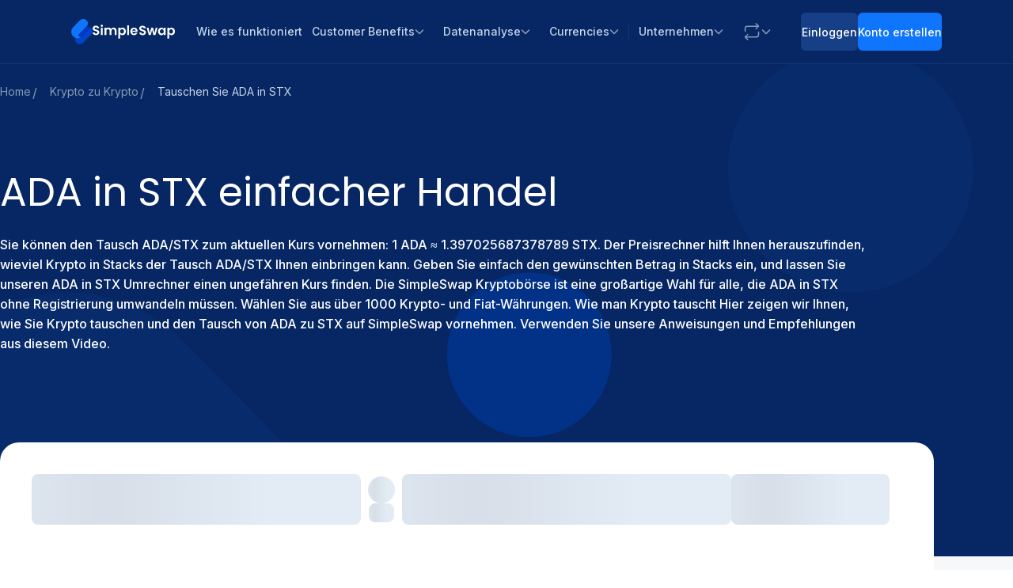

--- FILE ---
content_type: application/javascript
request_url: https://cdn.simpleswap.io/seo-frontend/static/_next/static/chunks/app/global-error-e8d31da66dce7da8.js
body_size: 312
content:
(self.webpackChunk_N_E=self.webpackChunk_N_E||[]).push([[4219],{29158:(e,r,n)=>{Promise.resolve().then(n.bind(n,84472))},84472:(e,r,n)=>{"use strict";n.r(r),n.d(r,{default:()=>t});var s=n(72951),l=n(34412),i=n.n(l);function t(){return(0,s.jsx)("html",{children:(0,s.jsx)("body",{children:(0,s.jsxs)("div",{style:{display:"flex",flexDirection:"column",gap:"16px",alignItems:"center",justifyItems:"center"},children:[(0,s.jsx)("h1",{children:"Internal Server Error"}),(0,s.jsx)("p",{children:"This page has thrown a non-recoverable error."}),(0,s.jsx)(i(),{href:"/",children:"Back to Home"})]})})})}}},e=>{var r=r=>e(e.s=r);e.O(0,[4412,6468,772,7358],()=>r(29158)),_N_E=e.O()}]);

--- FILE ---
content_type: application/javascript
request_url: https://cdn.simpleswap.io/seo-frontend/static/_next/static/chunks/app/%5Blocale%5D/(seo)/crypto-to-crypto/%5Bpair%5D/page-50d095cdf480b8ea.js
body_size: 41607
content:
(self.webpackChunk_N_E=self.webpackChunk_N_E||[]).push([[2341,2839,3224,9278],{5855:(e,s,t)=>{"use strict";t.d(s,{Navigation:()=>a});var r=t(72951),i=t(47678),n=t(22783);let o=(0,i.default)(()=>t.e(1607).then(t.bind(t,73988)).then(e=>e.Navbar),{loadableGenerated:{webpack:()=>[73988]},ssr:!1}),l=["head","Market Data","Convert","How to Swap","Why SimpleSwap?","Reviews"];function a(){let[e,s]=(0,n.useState)(Object.fromEntries(l.map(e=>[e,!1]))),t=l.find(s=>e[s])||"head";return(0,n.useEffect)(()=>{let e=new IntersectionObserver(e=>{s(s=>{let t={...s};return e.forEach(e=>{e.target.id&&(t[e.target.id]=e.isIntersecting)}),t})},{threshold:0});return l.map(e=>document.getElementById(e)).filter(Boolean).forEach(s=>{s&&e.observe(s)}),()=>{e.disconnect()}},[]),(0,r.jsx)(o,{activeLink:t,sections:l.filter(e=>"head"!==e)})}},8291:(e,s,t)=>{"use strict";t.r(s),t.d(s,{TradingViewWidget:()=>_});var r=t(72951),i=t(41427),n=t(22783),o=t(49809),l=t.n(o);function a(e){let{hidden:s}=e,[t,o]=(0,n.useState)(!1);return(0,n.useEffect)(()=>{let e=setTimeout(()=>{o(!0)},2e3);return()=>{clearTimeout(e)}},[s]),(0,r.jsx)("div",{className:(0,i.$)(l().loader_wrapper,{[l().loader_wrapper_hidded]:t,[l().loader_wrapper_hidden]:s}),children:(0,r.jsx)("div",{className:l().loader})})}let _=(0,n.memo)(function(e){let{symbol:s}=e,t=(0,n.useRef)(null),[i,o]=(0,n.useState)(!1);return(0,n.useEffect)(()=>{var e;o(!1),t.current&&(t.current.innerHTML="");let r=document.createElement("script");r.src="https://s3.tradingview.com/external-embedding/embed-widget-advanced-chart.js",r.type="text/javascript",r.async=!0,r.onload=()=>{setTimeout(()=>{o(!0)},1e3)},r.innerHTML='\n        {\n          "autosize": true,\n          "symbol": "'.concat(s,'",\n          "interval": "D",\n          "timezone": "Etc/UTC",\n          "theme": "light",\n          "style": "3",\n          "locale": "en",\n          "enable_publishing": false,\n          "allow_symbol_change": true,\n          "support_host": "https://www.tradingview.com"\n        }'),null==(e=t.current)||e.appendChild(r)},[s]),(0,r.jsxs)("div",{className:l().trading_view,children:[(0,r.jsx)("div",{className:"tradingview-widget-container",ref:t,style:{height:"100%",width:"100%"}}),(0,r.jsx)(a,{hidden:i})]})})},11421:e=>{e.exports={market_data_stats:"styles_market_data_stats__YsbHy",market_data_stats_properties:"styles_market_data_stats_properties__SrTEd",market_data_stats_item:"styles_market_data_stats_item___DLhO",stats_property_capture:"styles_stats_property_capture__ysqH_",stats_property_value:"styles_stats_property_value__H_sUj"}},11865:e=>{e.exports={video:"styles_video__p6gIW",player:"styles_player__LEwj0",player_btn:"styles_player_btn__cT1bx"}},15213:(e,s,t)=>{"use strict";t.r(s),t.d(s,{Navigation:()=>_});var r=t(72951),i=t(47678),n=t(22783);let o=(0,i.default)(()=>t.e(1205).then(t.bind(t,81205)).then(e=>e.Navbar),{loadableGenerated:{webpack:()=>[81205]},ssr:!1}),l=["head","Market Data","Volatility and changes","How to Swap","Why SimpleSwap?","Reviews","Other options","FAQ","Video Guide"],a=["head","Market Data","Volatility and changes","How to Swap","Why SimpleSwap?","Reviews","Other options","Video Guide"];function _(e){var s;let{pairInfo:t}=e,i=(0,n.useMemo)(()=>{var e;return(null==t||null==(e=t.faq)?void 0:e.length)>0?l:a},[null==t||null==(s=t.faq)?void 0:s.length]),[_,d]=(0,n.useState)(Object.fromEntries(i.map(e=>[e,!1]))),m=i.find(e=>_[e])||"head";return(0,n.useEffect)(()=>{let e=new IntersectionObserver(e=>{d(s=>{let t={...s};return e.forEach(e=>{e.target.id&&(t[e.target.id]=e.isIntersecting)}),t})},{threshold:0});return i.map(e=>document.getElementById(e)).filter(Boolean).forEach(s=>{s&&e.observe(s)}),()=>{e.disconnect()}},[i]),(0,r.jsx)(o,{activeLink:m,sections:i.filter(e=>"head"!==e)})}},18209:(e,s,t)=>{"use strict";t.d(s,{ExchangeButton:()=>d});var r=t(72951),i=t(35984),n=t(27756),o=t(30672),l=t(41427),a=t(32619),_=t.n(a);function d(e){let{amountFrom:s,amountTo:t,className:a,tickerFrom:d,tickerTo:m}=e,c=(0,i.c3)("exact-crypto-to-crypto");return(0,r.jsx)(o.z9,{className:(0,l.$)(_().button,a),href:"".concat(s,"-").concat(d.toLowerCase(),"-").concat(m.toLowerCase()),onClick:()=>{(0,n.trackEvent)(n.events.CREATE_EXCHANGE,{source:"Exact-crypto-pairs: Convert",stage:1,isFiat:!1})},children:(0,r.jsxs)("div",{className:_().label,children:[c("convert.exchange.title"),(0,r.jsx)("span",{className:_().exchange,children:c("convert.exchange.description",{amountFrom:s,amountTo:t,tickerFrom:d,tickerTo:m})})]})})}},19388:e=>{e.exports={market_data:"styles_market_data__IDSZa",market_data_title:"styles_market_data_title__V_Edp",timestamp:"styles_timestamp__9qDF_",market_data_head:"styles_market_data_head__iKH_q",stats_to:"styles_stats_to__5gX6N",exchange_form_wrapper:"styles_exchange_form_wrapper__bEaz9"}},20116:e=>{e.exports={section_wrapper:"styles_section_wrapper__iCgO_",subscribe:"styles_subscribe__vnUQA",subscribe_head:"styles_subscribe_head__yJtxl",subscribe_title:"styles_subscribe_title__Y5Qu7",subscribe_description:"styles_subscribe_description__IbpPN",button:"styles_button__HDUJ6"}},20893:e=>{e.exports={name:"styles_name__lIECp",card:"styles_card__OhiBj",currency:"styles_currency__1Kf1z",text:"styles_text__iJlsw",link:"styles_link__2z5SC",sr_only:"styles_sr_only__5xCNs"}},21557:e=>{e.exports={button:"styles_button__lbguX",exchange:"styles_exchange__Kedre",label:"styles_label__9Jfq6"}},22663:e=>{e.exports={market_data_stats:"styles_market_data_stats__49eGU",market_data_stats_properties:"styles_market_data_stats_properties__VBWTL",market_data_stats_item:"styles_market_data_stats_item__PBOuI",stats_property_capture:"styles_stats_property_capture__ZxP_L",stats_property_value:"styles_stats_property_value__oEpA6"}},23279:e=>{e.exports={head_title:"styles_head_title__w_LP2",head_description:"styles_head_description__wwzJY",head_breadcrumbs:"styles_head_breadcrumbs__Q_fBb",head_content_wrapper:"styles_head_content_wrapper__MM2F9",head_info:"styles_head_info__sZ_DG",head_main_info:"styles_head_main_info__OkzRf"}},25719:e=>{e.exports={container:"styles_container__cGAPM"}},28142:(e,s,t)=>{"use strict";t.d(s,{u:()=>r.u});var r=t(79383)},32498:e=>{e.exports={section_wrapper:"styles_section_wrapper__YIvOM",subscribe:"styles_subscribe__liS2J",subscribe_head:"styles_subscribe_head__W8YVi",subscribe_title:"styles_subscribe_title__RsdaB",subscribe_description:"styles_subscribe_description__O0eft",button:"styles_button___uhzO"}},32619:e=>{e.exports={button:"styles_button__znrWz",label:"styles_label__1BOSe",exchange:"styles_exchange__njz1A"}},38223:e=>{e.exports={section_title:"styles_section_title__r8GZr",features:"styles_features___0wNq",features_item_category:"styles_features_item_category__3tMXW",features_item_title:"styles_features_item_title__yUo_m",features_item_description:"styles_features_item_description__MOuL0",features_item_image:"styles_features_item_image__uUAhZ",features_item_info:"styles_features_item_info__A5iib",features_item:"styles_features_item__su64Y",features_inner:"styles_features_inner__Zfvo3"}},39409:e=>{e.exports={faq_item_question_text:"styles_faq_item_question_text__cUvHR",faq_item_answer:"styles_faq_item_answer__Uct1e",faq_item_expanded:"styles_faq_item_expanded__VRx4e",faq_item_question:"styles_faq_item_question__74ON7",faq_item_answer_text:"styles_faq_item_answer_text__TZyQ_",faq_items:"styles_faq_items__LVZTA",faq_item_question_icon:"styles_faq_item_question_icon__SfnFp"}},39469:(e,s,t)=>{Promise.resolve().then(t.bind(t,5855)),Promise.resolve().then(t.t.bind(t,32498,23)),Promise.resolve().then(t.bind(t,18209)),Promise.resolve().then(t.t.bind(t,78912,23)),Promise.resolve().then(t.t.bind(t,61530,23)),Promise.resolve().then(t.t.bind(t,23279,23)),Promise.resolve().then(t.t.bind(t,22663,23)),Promise.resolve().then(t.t.bind(t,98610,23)),Promise.resolve().then(t.t.bind(t,47693,23)),Promise.resolve().then(t.bind(t,15213)),Promise.resolve().then(t.t.bind(t,38223,23)),Promise.resolve().then(t.bind(t,84899)),Promise.resolve().then(t.bind(t,76770)),Promise.resolve().then(t.bind(t,68203)),Promise.resolve().then(t.bind(t,81231)),Promise.resolve().then(t.bind(t,92941)),Promise.resolve().then(t.t.bind(t,63510,23)),Promise.resolve().then(t.bind(t,77129)),Promise.resolve().then(t.t.bind(t,95673,23)),Promise.resolve().then(t.t.bind(t,20116,23)),Promise.resolve().then(t.t.bind(t,51032,23)),Promise.resolve().then(t.t.bind(t,49410,23)),Promise.resolve().then(t.t.bind(t,68885,23)),Promise.resolve().then(t.t.bind(t,39409,23)),Promise.resolve().then(t.t.bind(t,67157,23)),Promise.resolve().then(t.t.bind(t,75989,23)),Promise.resolve().then(t.t.bind(t,11421,23)),Promise.resolve().then(t.t.bind(t,19388,23)),Promise.resolve().then(t.t.bind(t,87871,23)),Promise.resolve().then(t.bind(t,31588)),Promise.resolve().then(t.t.bind(t,98243,23)),Promise.resolve().then(t.t.bind(t,60904,23)),Promise.resolve().then(t.t.bind(t,25719,23)),Promise.resolve().then(t.bind(t,85762)),Promise.resolve().then(t.bind(t,7004)),Promise.resolve().then(t.bind(t,50289)),Promise.resolve().then(t.bind(t,50826)),Promise.resolve().then(t.bind(t,8291)),Promise.resolve().then(t.bind(t,60368)),Promise.resolve().then(t.bind(t,42311)),Promise.resolve().then(t.bind(t,53779)),Promise.resolve().then(t.bind(t,9371)),Promise.resolve().then(t.bind(t,841)),Promise.resolve().then(t.bind(t,23288)),Promise.resolve().then(t.bind(t,45864)),Promise.resolve().then(t.bind(t,17464)),Promise.resolve().then(t.bind(t,71229)),Promise.resolve().then(t.bind(t,85669)),Promise.resolve().then(t.bind(t,57127)),Promise.resolve().then(t.bind(t,7548)),Promise.resolve().then(t.bind(t,5988)),Promise.resolve().then(t.bind(t,27172)),Promise.resolve().then(t.bind(t,16202)),Promise.resolve().then(t.bind(t,64274)),Promise.resolve().then(t.bind(t,88962)),Promise.resolve().then(t.bind(t,59860)),Promise.resolve().then(t.bind(t,54912)),Promise.resolve().then(t.bind(t,73874)),Promise.resolve().then(t.bind(t,92514)),Promise.resolve().then(t.bind(t,82119)),Promise.resolve().then(t.bind(t,14674)),Promise.resolve().then(t.bind(t,27807)),Promise.resolve().then(t.bind(t,39512)),Promise.resolve().then(t.bind(t,48585)),Promise.resolve().then(t.bind(t,89837)),Promise.resolve().then(t.bind(t,67168)),Promise.resolve().then(t.bind(t,69478)),Promise.resolve().then(t.bind(t,80485)),Promise.resolve().then(t.bind(t,47399)),Promise.resolve().then(t.bind(t,48006)),Promise.resolve().then(t.bind(t,54595)),Promise.resolve().then(t.bind(t,68372)),Promise.resolve().then(t.bind(t,35330)),Promise.resolve().then(t.bind(t,63765)),Promise.resolve().then(t.bind(t,77554)),Promise.resolve().then(t.bind(t,59332)),Promise.resolve().then(t.bind(t,79610)),Promise.resolve().then(t.bind(t,27238)),Promise.resolve().then(t.bind(t,89096)),Promise.resolve().then(t.bind(t,75569)),Promise.resolve().then(t.bind(t,6163)),Promise.resolve().then(t.bind(t,34632)),Promise.resolve().then(t.bind(t,75335)),Promise.resolve().then(t.bind(t,52132)),Promise.resolve().then(t.bind(t,86351)),Promise.resolve().then(t.bind(t,46080)),Promise.resolve().then(t.bind(t,50534)),Promise.resolve().then(t.bind(t,39021)),Promise.resolve().then(t.bind(t,94414)),Promise.resolve().then(t.bind(t,50513)),Promise.resolve().then(t.bind(t,66414)),Promise.resolve().then(t.bind(t,69289)),Promise.resolve().then(t.bind(t,91232)),Promise.resolve().then(t.bind(t,87660)),Promise.resolve().then(t.bind(t,79252)),Promise.resolve().then(t.bind(t,20234)),Promise.resolve().then(t.bind(t,34508)),Promise.resolve().then(t.bind(t,99528)),Promise.resolve().then(t.bind(t,1820)),Promise.resolve().then(t.bind(t,73398)),Promise.resolve().then(t.bind(t,46464)),Promise.resolve().then(t.bind(t,82674)),Promise.resolve().then(t.bind(t,80884)),Promise.resolve().then(t.bind(t,14362)),Promise.resolve().then(t.bind(t,24780)),Promise.resolve().then(t.bind(t,89932)),Promise.resolve().then(t.bind(t,43610)),Promise.resolve().then(t.bind(t,58286)),Promise.resolve().then(t.bind(t,88148)),Promise.resolve().then(t.bind(t,54164)),Promise.resolve().then(t.bind(t,45866)),Promise.resolve().then(t.bind(t,65445)),Promise.resolve().then(t.bind(t,41112)),Promise.resolve().then(t.bind(t,22651)),Promise.resolve().then(t.bind(t,10546)),Promise.resolve().then(t.bind(t,22134)),Promise.resolve().then(t.bind(t,63736)),Promise.resolve().then(t.bind(t,62388)),Promise.resolve().then(t.bind(t,39475)),Promise.resolve().then(t.bind(t,88792)),Promise.resolve().then(t.bind(t,54011)),Promise.resolve().then(t.bind(t,38334)),Promise.resolve().then(t.bind(t,19009)),Promise.resolve().then(t.bind(t,56047)),Promise.resolve().then(t.bind(t,91062)),Promise.resolve().then(t.bind(t,70944)),Promise.resolve().then(t.bind(t,80786)),Promise.resolve().then(t.bind(t,76556)),Promise.resolve().then(t.bind(t,85147)),Promise.resolve().then(t.bind(t,17010)),Promise.resolve().then(t.bind(t,25808)),Promise.resolve().then(t.bind(t,3613)),Promise.resolve().then(t.bind(t,25145)),Promise.resolve().then(t.bind(t,19356)),Promise.resolve().then(t.bind(t,55155)),Promise.resolve().then(t.bind(t,50599)),Promise.resolve().then(t.bind(t,24906)),Promise.resolve().then(t.bind(t,57660)),Promise.resolve().then(t.bind(t,86780)),Promise.resolve().then(t.bind(t,1221)),Promise.resolve().then(t.bind(t,32579)),Promise.resolve().then(t.bind(t,34276)),Promise.resolve().then(t.bind(t,44354)),Promise.resolve().then(t.bind(t,3640)),Promise.resolve().then(t.bind(t,89805)),Promise.resolve().then(t.bind(t,95513)),Promise.resolve().then(t.bind(t,70795)),Promise.resolve().then(t.bind(t,61823)),Promise.resolve().then(t.bind(t,90536)),Promise.resolve().then(t.bind(t,40425)),Promise.resolve().then(t.bind(t,17007)),Promise.resolve().then(t.bind(t,84031)),Promise.resolve().then(t.bind(t,16567)),Promise.resolve().then(t.bind(t,87017)),Promise.resolve().then(t.bind(t,28700)),Promise.resolve().then(t.bind(t,96797)),Promise.resolve().then(t.bind(t,16355)),Promise.resolve().then(t.bind(t,99356)),Promise.resolve().then(t.bind(t,86323)),Promise.resolve().then(t.bind(t,6981)),Promise.resolve().then(t.bind(t,40986)),Promise.resolve().then(t.bind(t,6745)),Promise.resolve().then(t.bind(t,8564)),Promise.resolve().then(t.bind(t,6205)),Promise.resolve().then(t.bind(t,53829)),Promise.resolve().then(t.bind(t,79939)),Promise.resolve().then(t.bind(t,67200)),Promise.resolve().then(t.bind(t,77006)),Promise.resolve().then(t.bind(t,73590)),Promise.resolve().then(t.bind(t,97588)),Promise.resolve().then(t.bind(t,66126)),Promise.resolve().then(t.bind(t,44964)),Promise.resolve().then(t.bind(t,91956)),Promise.resolve().then(t.bind(t,67010)),Promise.resolve().then(t.bind(t,50101)),Promise.resolve().then(t.bind(t,90419)),Promise.resolve().then(t.bind(t,1626)),Promise.resolve().then(t.bind(t,292)),Promise.resolve().then(t.bind(t,97598)),Promise.resolve().then(t.bind(t,31328)),Promise.resolve().then(t.bind(t,25940)),Promise.resolve().then(t.bind(t,86199)),Promise.resolve().then(t.bind(t,86563)),Promise.resolve().then(t.bind(t,25934)),Promise.resolve().then(t.bind(t,16977)),Promise.resolve().then(t.bind(t,27839)),Promise.resolve().then(t.bind(t,20015)),Promise.resolve().then(t.bind(t,6792)),Promise.resolve().then(t.bind(t,49467)),Promise.resolve().then(t.bind(t,89376)),Promise.resolve().then(t.bind(t,84508)),Promise.resolve().then(t.bind(t,86869)),Promise.resolve().then(t.bind(t,49507)),Promise.resolve().then(t.bind(t,14492)),Promise.resolve().then(t.bind(t,72476)),Promise.resolve().then(t.bind(t,40047)),Promise.resolve().then(t.bind(t,15602)),Promise.resolve().then(t.bind(t,95273)),Promise.resolve().then(t.bind(t,59983)),Promise.resolve().then(t.bind(t,64781)),Promise.resolve().then(t.bind(t,60317)),Promise.resolve().then(t.bind(t,2981)),Promise.resolve().then(t.bind(t,397)),Promise.resolve().then(t.bind(t,74570)),Promise.resolve().then(t.bind(t,93248)),Promise.resolve().then(t.bind(t,37372)),Promise.resolve().then(t.bind(t,15534)),Promise.resolve().then(t.bind(t,77492)),Promise.resolve().then(t.bind(t,89044)),Promise.resolve().then(t.bind(t,28307)),Promise.resolve().then(t.bind(t,718)),Promise.resolve().then(t.bind(t,6974)),Promise.resolve().then(t.bind(t,25918)),Promise.resolve().then(t.bind(t,39274)),Promise.resolve().then(t.bind(t,74120)),Promise.resolve().then(t.bind(t,33284)),Promise.resolve().then(t.bind(t,64220)),Promise.resolve().then(t.bind(t,91128)),Promise.resolve().then(t.bind(t,58632)),Promise.resolve().then(t.bind(t,64615)),Promise.resolve().then(t.bind(t,18845)),Promise.resolve().then(t.bind(t,68390)),Promise.resolve().then(t.bind(t,56871)),Promise.resolve().then(t.bind(t,1134)),Promise.resolve().then(t.bind(t,6819)),Promise.resolve().then(t.bind(t,68353)),Promise.resolve().then(t.bind(t,52323)),Promise.resolve().then(t.bind(t,64702)),Promise.resolve().then(t.bind(t,71475)),Promise.resolve().then(t.bind(t,48355)),Promise.resolve().then(t.bind(t,62373)),Promise.resolve().then(t.bind(t,42490)),Promise.resolve().then(t.bind(t,55312)),Promise.resolve().then(t.bind(t,898)),Promise.resolve().then(t.bind(t,29496)),Promise.resolve().then(t.bind(t,62096)),Promise.resolve().then(t.bind(t,41889)),Promise.resolve().then(t.bind(t,13880)),Promise.resolve().then(t.bind(t,50800)),Promise.resolve().then(t.bind(t,7302)),Promise.resolve().then(t.bind(t,95967)),Promise.resolve().then(t.bind(t,62845)),Promise.resolve().then(t.bind(t,93820)),Promise.resolve().then(t.bind(t,38422)),Promise.resolve().then(t.bind(t,362)),Promise.resolve().then(t.bind(t,66747)),Promise.resolve().then(t.bind(t,51314)),Promise.resolve().then(t.bind(t,58395)),Promise.resolve().then(t.bind(t,6457)),Promise.resolve().then(t.bind(t,14777)),Promise.resolve().then(t.bind(t,58642)),Promise.resolve().then(t.bind(t,55227)),Promise.resolve().then(t.bind(t,49218)),Promise.resolve().then(t.bind(t,38508)),Promise.resolve().then(t.bind(t,12778)),Promise.resolve().then(t.bind(t,85864)),Promise.resolve().then(t.bind(t,3730)),Promise.resolve().then(t.bind(t,24187)),Promise.resolve().then(t.bind(t,64755)),Promise.resolve().then(t.bind(t,13531)),Promise.resolve().then(t.bind(t,35370)),Promise.resolve().then(t.bind(t,34560)),Promise.resolve().then(t.bind(t,25164)),Promise.resolve().then(t.bind(t,65281)),Promise.resolve().then(t.bind(t,59357)),Promise.resolve().then(t.bind(t,7522)),Promise.resolve().then(t.bind(t,46055)),Promise.resolve().then(t.bind(t,47630)),Promise.resolve().then(t.bind(t,29792)),Promise.resolve().then(t.bind(t,50449)),Promise.resolve().then(t.bind(t,11425)),Promise.resolve().then(t.bind(t,38456)),Promise.resolve().then(t.bind(t,67942)),Promise.resolve().then(t.bind(t,34322)),Promise.resolve().then(t.bind(t,86923)),Promise.resolve().then(t.bind(t,86537)),Promise.resolve().then(t.bind(t,14225)),Promise.resolve().then(t.bind(t,44674)),Promise.resolve().then(t.bind(t,79069)),Promise.resolve().then(t.bind(t,97151)),Promise.resolve().then(t.bind(t,3099)),Promise.resolve().then(t.bind(t,37705)),Promise.resolve().then(t.bind(t,59013)),Promise.resolve().then(t.bind(t,82605)),Promise.resolve().then(t.bind(t,58769)),Promise.resolve().then(t.bind(t,48621)),Promise.resolve().then(t.bind(t,45360)),Promise.resolve().then(t.bind(t,3612)),Promise.resolve().then(t.bind(t,67202)),Promise.resolve().then(t.bind(t,78905)),Promise.resolve().then(t.bind(t,41415)),Promise.resolve().then(t.bind(t,10997)),Promise.resolve().then(t.bind(t,62110)),Promise.resolve().then(t.bind(t,12039)),Promise.resolve().then(t.bind(t,97335)),Promise.resolve().then(t.bind(t,98881)),Promise.resolve().then(t.bind(t,60764)),Promise.resolve().then(t.bind(t,99937)),Promise.resolve().then(t.bind(t,21174)),Promise.resolve().then(t.bind(t,41143)),Promise.resolve().then(t.bind(t,97520)),Promise.resolve().then(t.bind(t,6985)),Promise.resolve().then(t.bind(t,80569)),Promise.resolve().then(t.bind(t,40681)),Promise.resolve().then(t.bind(t,60271)),Promise.resolve().then(t.bind(t,93330)),Promise.resolve().then(t.bind(t,62436)),Promise.resolve().then(t.bind(t,27601)),Promise.resolve().then(t.bind(t,59219)),Promise.resolve().then(t.bind(t,6735)),Promise.resolve().then(t.bind(t,21911)),Promise.resolve().then(t.bind(t,9425)),Promise.resolve().then(t.bind(t,44903)),Promise.resolve().then(t.bind(t,81427)),Promise.resolve().then(t.bind(t,22867)),Promise.resolve().then(t.bind(t,37593)),Promise.resolve().then(t.bind(t,85319)),Promise.resolve().then(t.bind(t,91731)),Promise.resolve().then(t.bind(t,43251)),Promise.resolve().then(t.bind(t,21761)),Promise.resolve().then(t.bind(t,27389)),Promise.resolve().then(t.bind(t,51607)),Promise.resolve().then(t.bind(t,87223)),Promise.resolve().then(t.bind(t,59815)),Promise.resolve().then(t.bind(t,8677)),Promise.resolve().then(t.bind(t,8411)),Promise.resolve().then(t.bind(t,17865)),Promise.resolve().then(t.bind(t,24219)),Promise.resolve().then(t.bind(t,42207)),Promise.resolve().then(t.bind(t,48401)),Promise.resolve().then(t.bind(t,37009)),Promise.resolve().then(t.bind(t,97079)),Promise.resolve().then(t.bind(t,59009)),Promise.resolve().then(t.bind(t,40567)),Promise.resolve().then(t.bind(t,33346)),Promise.resolve().then(t.bind(t,72546)),Promise.resolve().then(t.bind(t,89292)),Promise.resolve().then(t.bind(t,52253)),Promise.resolve().then(t.bind(t,63479)),Promise.resolve().then(t.bind(t,56661)),Promise.resolve().then(t.bind(t,88258)),Promise.resolve().then(t.bind(t,61407)),Promise.resolve().then(t.bind(t,38871)),Promise.resolve().then(t.bind(t,58451)),Promise.resolve().then(t.bind(t,9575)),Promise.resolve().then(t.bind(t,44327)),Promise.resolve().then(t.bind(t,49955)),Promise.resolve().then(t.bind(t,9262)),Promise.resolve().then(t.bind(t,11674)),Promise.resolve().then(t.bind(t,67795)),Promise.resolve().then(t.bind(t,7255)),Promise.resolve().then(t.t.bind(t,61581,23)),Promise.resolve().then(t.t.bind(t,42601,23)),Promise.resolve().then(t.bind(t,57512)),Promise.resolve().then(t.bind(t,21427)),Promise.resolve().then(t.bind(t,89733)),Promise.resolve().then(t.bind(t,32570)),Promise.resolve().then(t.bind(t,49541)),Promise.resolve().then(t.bind(t,59062)),Promise.resolve().then(t.bind(t,53215)),Promise.resolve().then(t.bind(t,54501)),Promise.resolve().then(t.bind(t,91434)),Promise.resolve().then(t.bind(t,85345)),Promise.resolve().then(t.bind(t,53580)),Promise.resolve().then(t.bind(t,77460)),Promise.resolve().then(t.bind(t,98188)),Promise.resolve().then(t.bind(t,28817)),Promise.resolve().then(t.bind(t,93453)),Promise.resolve().then(t.bind(t,14900)),Promise.resolve().then(t.bind(t,32711)),Promise.resolve().then(t.bind(t,95548)),Promise.resolve().then(t.bind(t,84715)),Promise.resolve().then(t.bind(t,73853)),Promise.resolve().then(t.bind(t,33332)),Promise.resolve().then(t.bind(t,29233)),Promise.resolve().then(t.bind(t,23361)),Promise.resolve().then(t.bind(t,35479)),Promise.resolve().then(t.bind(t,92441)),Promise.resolve().then(t.bind(t,56456)),Promise.resolve().then(t.bind(t,15644)),Promise.resolve().then(t.bind(t,69125)),Promise.resolve().then(t.bind(t,69349))},40355:(e,s,t)=>{"use strict";t.d(s,{E:()=>a});var r=t(72951),i=t(84716),n=t(41427),o=t(98243),l=t.n(o);function a(e){let{plainText:s,value:t,withPositiveSign:o}=e;return t?(0,r.jsx)("span",{className:(0,n.$)(l().value,{[l().no_bg]:s,[l().value_negative]:t<0,[l().value_positive]:t>0}),children:(0,r.jsx)("span",{children:"".concat(o&&t>0?"+":"").concat((0,i.LI)(t,2),"%")})}):(0,r.jsx)("span",{className:l().empty,children:"-"})}},47693:e=>{e.exports={container:"styles_container__vby0V",main:"styles_main__n0vb_",sections_wrapper:"styles_sections_wrapper__uccuP",market_data_wrapper:"styles_market_data_wrapper__mc425",white_bg_block:"styles_white_bg_block__vMupu",top_sections:"styles_top_sections__fReMQ",bottom_sections:"styles_bottom_sections__HQCAj"}},48801:e=>{e.exports={carousel:"styles_carousel__IseNK",viewport:"styles_viewport__XmZZ7",container:"styles_container__MsusH",slide:"styles_slide__fVsng",nav_button:"styles_nav_button__DEHbA",next:"styles_next__HSXAo"}},49410:e=>{e.exports={card:"styles_card__8jzvx",title:"styles_title__9D_N0",list:"styles_list__PQZKS",hint:"styles_hint__8Alse",row:"styles_row__ZfFQa",link:"styles_link__KAVKU",row_content:"styles_row_content___Bmt7",tickers:"styles_tickers__9wJ5z"}},49809:e=>{e.exports={loader:"styles_loader__E6n_y",l2:"styles_l2___KjHs",loader_wrapper:"styles_loader_wrapper__WkiN0",loader_wrapper_hidden:"styles_loader_wrapper_hidden__AY50p",loader_wrapper_hidded:"styles_loader_wrapper_hidded__IzSsM",trading_view:"styles_trading_view__GrpQp"}},50196:e=>{e.exports={button:"styles_button__G_Lsv"}},50826:(e,s,t)=>{"use strict";t.r(s),t.d(s,{Video:()=>_});var r=t(72951),i=t(41427),n=t(89107);t(4921);var o=t(20353),l=t(11865),a=t.n(l);function _(e){let{description:s,title:t,videoId:l}=e,_=l||"Q2Kt74h1quA";return(0,r.jsxs)("div",{className:a().video,"data-testid":o.e2.video,itemScope:!0,itemType:"http://schema.org/VideoObject",children:[(0,r.jsx)(n.A,{id:_,noCookie:!0,playerClass:(0,i.$)(a().player_btn,"lty-playbtn"),poster:"maxresdefault",title:t||"Video guide",wrapperClass:(0,i.$)(a().player,"yt-lite")}),(0,r.jsx)("meta",{content:t,itemProp:"name"}),(0,r.jsx)("meta",{content:s,itemProp:"description"}),(0,r.jsx)("meta",{content:"https://img.youtube.com/vi/".concat(_,"/maxresdefault.jpg"),itemProp:"thumbnailUrl"}),(0,r.jsx)("meta",{content:"https://www.youtube.com/watch?v=".concat(_),itemProp:"contentUrl"}),(0,r.jsx)("meta",{content:"https://www.youtube.com/embed/".concat(_),itemProp:"embedUrl"})]})}},51032:e=>{e.exports={wrapper:"styles_wrapper__fWqRu"}},60904:e=>{e.exports={card:"styles_card__Vftjc",title:"styles_title__RP63v",list:"styles_list__lo9RS",row:"styles_row__wQEby",head_label:"styles_head_label__3mgZu",row_label:"styles_row_label__gzjPV",mobile_row_label:"styles_mobile_row_label__Ecg7g",row_value:"styles_row_value__STBHh",head_row:"styles_head_row__Im8D6"}},61530:e=>{e.exports={wrapper:"styles_wrapper__kuUwC"}},63514:e=>{e.exports={options:"styles_options__LJavz",head:"styles_head__GqJKp",title:"styles_title__nkAZi",description:"styles_description__oiI_X",select_wrapper:"styles_select_wrapper__7FKV1",tags_wrapper:"styles_tags_wrapper__mvbB6",tag:"styles_tag__bls8T",tag_active:"styles_tag_active__wgfKz",footer:"styles_footer__WcO1e",text:"styles_text__UHQK2",link:"styles_link__XC_Zo",btn:"styles_btn__YMOXV",btn_icon:"styles_btn_icon__FqtwV"}},64074:(e,s,t)=>{"use strict";t.d(s,{A:()=>r});var r=(0,t(23461).A)("filled","star-filled","IconStarFilled",[["path",{d:"M8.243 7.34l-6.38 .925l-.113 .023a1 1 0 0 0 -.44 1.684l4.622 4.499l-1.09 6.355l-.013 .11a1 1 0 0 0 1.464 .944l5.706 -3l5.693 3l.1 .046a1 1 0 0 0 1.352 -1.1l-1.091 -6.355l4.624 -4.5l.078 -.085a1 1 0 0 0 -.633 -1.62l-6.38 -.926l-2.852 -5.78a1 1 0 0 0 -1.794 0l-2.853 5.78z",key:"svg-0"}]])},67157:e=>{e.exports={faq:"styles_faq__qzzL_",section_label:"styles_section_label__5czRT",section_title:"styles_section_title__yX_NW"}},68203:(e,s,t)=>{"use strict";t.r(s),t.d(s,{OtherOptions:()=>E});var r=t(72951),i=t(71475),n=t(35984),o=t(84716),l=t(62462),a=t(41427),_=t(22783),d=t(7004),m=t(28142),c=t(70395),h=t(19791),b=t(20893),v=t.n(b);function P(e){let{currencyFrom:s,currencyFromName:t,currencyTo:i,currencyToName:n}=e;return(0,r.jsxs)("article",{className:v().card,children:[(0,r.jsxs)("div",{className:v().currency,children:[(0,r.jsx)(h.H,{alt:"".concat(s," logo"),height:32,ticker:s,width:32}),(0,r.jsx)("p",{className:v().text,children:null==s?void 0:s.toUpperCase()}),(0,r.jsx)("p",{className:v().name,children:t})]}),(0,r.jsx)(c.A,{color:"var(--general-text-quaternary)",height:32,width:24}),(0,r.jsxs)("div",{className:v().currency,children:[(0,r.jsx)(h.H,{alt:"".concat(i," logo"),height:32,ticker:i,width:32}),(0,r.jsx)("p",{className:v().text,children:null==i?void 0:i.toUpperCase()}),(0,r.jsx)("p",{className:v().name,children:n})]}),(0,r.jsx)(d.Link,{className:v().link,href:"".concat(m.u.pages.cryptoToCrypto,"/").concat(s,"-").concat(i),children:(0,r.jsx)("span",{className:v().sr_only,children:"".concat(s," to ").concat(i)})},s)]})}var p=t(37412),u=t(74691),y=t(31742),x=t(48801),f=t.n(x);let g=e=>{let[s,t]=(0,_.useState)(!0),[r,i]=(0,_.useState)(!0),n=(0,_.useCallback)(()=>{e&&e.scrollPrev()},[e]),o=(0,_.useCallback)(()=>{e&&e.scrollNext()},[e]),l=(0,_.useCallback)(e=>{t(!e.canScrollPrev()),i(!e.canScrollNext())},[]);return(0,_.useEffect)(()=>{e&&(l(e),e.on("reInit",l).on("select",l))},[e,l]),{nextBtnDisabled:r,onNextButtonClick:o,onPrevButtonClick:n,prevBtnDisabled:s}};function w(e){return(0,r.jsx)("button",{"aria-label":"Next",className:(0,a.$)(f().nav_button,f().next),type:"button",...e,children:(0,r.jsx)(u.A,{})})}function j(e){return(0,r.jsx)("button",{"aria-label":"Previous",className:f().nav_button,type:"button",...e,children:(0,r.jsx)(y.A,{})})}function k(e){let{slides:s}=e,[t,i]=(0,p.A)({align:"start",containScroll:"trimSnaps",skipSnaps:!1}),{nextBtnDisabled:n,onNextButtonClick:o,onPrevButtonClick:l,prevBtnDisabled:a}=g(i);return(0,r.jsxs)("div",{className:f().carousel,children:[(0,r.jsx)(j,{disabled:a,onClick:l}),(0,r.jsx)(w,{disabled:n,onClick:o}),(0,r.jsx)("div",{className:f().viewport,ref:t,children:(0,r.jsx)("div",{className:f().container,children:s.map((e,s)=>(0,r.jsx)("div",{className:f().slide,children:e},s))})})]})}var N=t(63514),C=t.n(N);function E(e){var s,t;let{pairInfo:c}=e,h=(0,n.c3)("crypto-to-crypto"),{otherOptions:b}=c,v=(0,o.$z)(b,e=>{let{type:s}=e;return s}),p=Object.keys(v).map(e=>({label:(0,o.ZH)(e),value:e})),[u,y]=(0,_.useState)(Object.keys(v)[0]);if(0===b.length||!u)return null;let x={name:c.currencyToName,ticker:c.currencyToTicker},f=null==(s=v[u])?void 0:s.map((e,s)=>(0,r.jsx)(P,{currencyFrom:e.ticker,currencyFromName:e.name,currencyTo:x.ticker,currencyToName:x.name},"".concat(e.ticker,"-").concat(s)));return(0,r.jsxs)("section",{className:C().options,id:"Other options",children:[(0,r.jsxs)("div",{className:C().head,children:[(0,r.jsx)("h2",{className:C().title,children:h("otherOptions.title",{from:x.name})}),(0,r.jsx)("p",{className:C().description,children:h("otherOptions.description",{name:x.name,symbol:null==(t=x.ticker)?void 0:t.toUpperCase()})})]}),(0,r.jsx)("div",{className:C().select_wrapper,children:(0,r.jsx)(i.Select,{data:p,label:"Select type",onChange:y,size:"sm",value:u})}),(0,r.jsx)("div",{className:C().tags_wrapper,children:Object.keys(v).map(e=>(0,r.jsx)("button",{className:(0,a.$)(C().tag,{[C().tag_active]:e===u}),onClick:()=>y(e),children:(0,o.ZH)(e)},e))}),(0,r.jsx)(k,{slides:f||[]}),(0,r.jsxs)("div",{className:C().footer,children:[(0,r.jsx)("span",{className:C().text,children:h("otherOptions.footer")}),(0,r.jsx)(d.Link,{className:C().link,href:"".concat(m.u.pages.cryptoToCrypto),children:(0,r.jsxs)("button",{className:C().btn,type:"button",children:[h("otherOptions.viewAll"),(0,r.jsx)(l.A,{className:C().btn_icon,size:24})]})})]})]})}},68885:e=>{e.exports={card:"styles_card__yF0wH",title:"styles_title__wxWJC",coin_info:"styles_coin_info__fha9B",text:"styles_text__dJrim",ticker:"styles_ticker__X6Qdd",network:"styles_network__ZDDdl",row:"styles_row__slgMs",list_wrapper:"styles_list_wrapper__QC_GR",list:"styles_list__ZbaDJ",button:"styles_button__Kc1Xz",pair:"styles_pair__ZSIko",coin_to:"styles_coin_to__1qZR4"}},75989:e=>{e.exports={head_title:"styles_head_title__6A9ph",head_description:"styles_head_description__SKq_0",head_breadcrumbs:"styles_head_breadcrumbs__ITpB1",head_content_wrapper:"styles_head_content_wrapper__C5sc5",head_info:"styles_head_info__x4BYx",head_main_info:"styles_head_main_info__T_uG_"}},76770:(e,s,t)=>{"use strict";t.d(s,{ExchangeButton:()=>d});var r=t(72951),i=t(35984),n=t(79383),o=t(27756),l=t(30672),a=t(50196),_=t.n(a);function d(e){let{networkFrom:s,networkTo:t,symbolFrom:a,symbolTo:d}=e,m=(0,i.c3)("crypto-to-crypto");return(0,r.jsx)(l.z9,{className:_().button,href:{pathname:n.u.pages.exchange,query:{from:"".concat(a,"-").concat(s),to:"".concat(d,"-").concat(t)}},onClick:()=>{(0,o.trackEvent)(o.events.CREATE_EXCHANGE,{source:"Crypto-pairs: Cross chain",stage:1,isFiat:!1})},children:m("callToAction.exchange")})}},77129:(e,s,t)=>{"use strict";t.d(s,{FaqItem:()=>m});var r=t(72951),i=t(83630),n=t(19453),o=t(41427),l=t(55550),a=t(22783),_=t(39409),d=t.n(_);function m(e){let{answer:s,defaultExpanded:t,question:_}=e,[m,c]=(0,a.useState)(t),h=()=>c(e=>!e);return(0,r.jsxs)("div",{className:(0,o.$)({[d().faq_item_expanded]:m}),itemProp:"mainEntity",itemScope:!0,itemType:"https://schema.org/Question",children:[(0,r.jsxs)("div",{className:d().faq_item_question,onClick:h,onKeyDown:h,role:"button",tabIndex:0,children:[(0,r.jsx)("h3",{className:d().faq_item_question_text,itemProp:"name",children:_}),(0,r.jsx)("div",{className:d().faq_item_question_icon,children:m?(0,r.jsx)(i.A,{size:16}):(0,r.jsx)(n.A,{size:16})})]}),(0,r.jsx)("div",{className:d().faq_item_answer,itemProp:"acceptedAnswer",itemScope:!0,itemType:"https://schema.org/Answer",children:(0,r.jsx)("div",{className:d().faq_item_answer_text,itemProp:"text",children:(0,l.Ay)(s)})})]})}},78912:e=>{e.exports={card:"styles_card__OJq5P",title:"styles_title__DUFCF",list:"styles_list__TYTjD",hint:"styles_hint__Ec3Fg",row:"styles_row__4B1v7",link:"styles_link___mIJw",row_content:"styles_row_content__qywaC",tickers:"styles_tickers__qUiqX"}},81231:(e,s,t)=>{"use strict";t.r(s),t.d(s,{RelatedPairs:()=>O});var r=t(72951),i=t(68808),n=t(35984),o=t(58451),l=t(8096),a=t(41427),_=t(22783),d=t(3592),m=t(63747),c=t(97425),h=t(84716),b=t(27756),v=t(19791),P=t(7004),p=t(40355),u=t(28142),y=t(86365),x=t.n(y);function f(e){var s,t,i,n,o;let{data:l,t:_}=e;return(0,r.jsxs)("article",{className:x().card,children:[(0,r.jsx)(j,{name:l.currencyToName,ticker:l.currencyToTicker}),(0,r.jsxs)("div",{className:(0,a.$)(x().property),children:[(0,r.jsx)("span",{className:x().property_name,children:_("relatedPairs.headings.pair")}),(0,r.jsxs)("span",{children:[null==(s=l.currencyFromTicker)?void 0:s.toUpperCase(),"/",null==(t=l.currencyToTicker)?void 0:t.toUpperCase()]})]}),(0,r.jsxs)("div",{className:(0,a.$)(x().property),children:[(0,r.jsx)("span",{className:x().property_name,children:_("relatedPairs.headings.price")}),(0,r.jsxs)("span",{children:[l.price?(0,h.LI)(l.price,8):"-"," ",null==(i=l.currencyTo)?void 0:i.toUpperCase()]})]}),(0,r.jsxs)("p",{className:x().property,children:[(0,r.jsx)("span",{className:x().property_name,children:_("relatedPairs.headings.change")}),(0,r.jsx)(p.E,{value:l.percentChange24H})]}),(0,r.jsxs)("p",{className:(0,a.$)(x().property,x().hideable),children:[(0,r.jsx)("span",{className:x().property_name,children:_("relatedPairs.headings.status")}),(0,r.jsx)("span",{className:(0,a.$)({[x().status_active]:l.isActive,[x().status_disabled]:!l.isActive}),children:_(l.isActive?"relatedPairs.active":"relatedPairs.disabled")})]}),(0,r.jsx)(P.Link,{className:x().link,href:"".concat(u.u.pages.cryptoToCrypto,"/").concat(l.currencyFromTicker,"-").concat(l.currencyToTicker),onClick:()=>{(0,b.trackEvent)(b.events.CREATE_EXCHANGE,{source:"Crypto-pairs: Top",stage:1,isFiat:!1})},rel:"bookmark",children:(0,r.jsxs)("div",{className:x().button,children:[_("callToAction.exchange"),(0,r.jsx)("div",{className:x().button_capture,children:"".concat(null==(n=l.currencyFromTicker)?void 0:n.toUpperCase(),"-").concat(null==(o=l.currencyToTicker)?void 0:o.toUpperCase())})]})})]})}function g(){return(0,r.jsxs)("div",{className:x().card,children:[(0,r.jsx)(k,{}),(0,r.jsx)(k,{}),(0,r.jsx)(k,{}),(0,r.jsx)(k,{}),(0,r.jsx)(k,{}),(0,r.jsx)(w,{})]})}function w(){return(0,r.jsx)("div",{className:(0,a.$)(x().skeleton,x().lg_hidden),style:{height:"48px"}})}function j(e){let{name:s,ticker:t}=e;return(0,r.jsxs)("div",{className:x().coin_info,children:[(0,r.jsxs)("div",{className:x().main_info,children:[(0,r.jsx)(v.H,{ticker:t}),(0,r.jsx)("h2",{className:x().ticker,children:null==t?void 0:t.toUpperCase()})]}),(0,r.jsx)("span",{className:x().name,children:s})]})}function k(){return(0,r.jsx)("div",{className:x().skeleton,style:{height:"26px"}})}var N=t(47149),C=t(84946),E=t.n(C);function q(e){let{onChange:s,t}=e,[i,n]=(0,_.useState)(""),o=e=>{n(e),s(e)};return(0,r.jsxs)("div",{className:E().filters,children:[(0,r.jsx)(N.b,{onChange:o,placeholder:t("relatedPairs.filter.search"),value:i}),i&&(0,r.jsx)("button",{className:E().button,onClick:()=>o(""),type:"button",children:t("relatedPairs.filter.clear")})]})}var T=t(82948),S=t.n(T);let A=[{alignStart:!0,text:"relatedPairs.headings.exchange"},{alignStart:!1,text:"relatedPairs.headings.pair"},{alignStart:!1,text:"relatedPairs.headings.price"},{alignStart:!1,text:"relatedPairs.headings.change"},{alignStart:!1,text:"relatedPairs.headings.status"}];function O(e){let{pairInfo:s}=e,t=(0,n.c3)("crypto-to-crypto"),[h,b]=(0,_.useState)(()=>1),[v,P]=(0,_.useState)(""),{data:p={pairs:[],totalPages:0},isPlaceholderData:u}=(0,o.useQuery)({placeholderData:l.rX,queryFn:()=>i.Kp.getRelatedPairs(s.currencyFrom,v,h),queryKey:["related-pairs",h,v]}),{pairs:y,totalPages:x}=p,w=(0,d.YQ)(e=>{P(e),b(1)},300);return(0,r.jsxs)("div",{className:S().table,children:[(0,r.jsxs)(c.X,{children:[(0,r.jsx)("div",{className:S().title_wrapper,children:(0,r.jsx)("h2",{className:S().title,children:t("relatedPairs.title",{name:s.currencyFromName})})}),(0,r.jsxs)(c.X.Head,{children:[(0,r.jsx)(q,{onChange:w,t:t}),(0,r.jsx)("div",{className:S().table_head_row,children:A.map(e=>{var i;return(0,r.jsx)("div",{className:(0,a.$)(S().table_head_row_item,{[S().align_start]:e.alignStart}),children:t(e.text,{symbol:null==(i=s.currencyFromTicker)?void 0:i.toUpperCase()})},e.text)})})]}),(0,r.jsxs)(c.X.Body,{className:S().items,children:[u&&Array.from({length:10},(e,s)=>(0,r.jsx)(g,{},s)),!u&&y.map(e=>(0,r.jsx)(f,{data:e,t:t},"".concat(e.currencyFrom,"-").concat(e.currencyTo))),!u&&0===y.length&&(0,r.jsx)("div",{className:S().table_empty,children:t("relatedPairs.noResults")})]})]}),x>1&&(0,r.jsx)(m.J,{currentPage:h,onPageChange:e=>{b(e)},totalPages:x})]})}},82444:(e,s,t)=>{"use strict";t.d(s,{T:()=>i});var r=t(22783);function i(){let e=arguments.length>0&&void 0!==arguments[0]&&arguments[0],[s,t]=(0,r.useState)(e);return(0,r.useEffect)(()=>{if(s)return;let e=()=>{t(!0),window.removeEventListener("scroll",e)};return window.addEventListener("scroll",e,{passive:!0}),()=>window.removeEventListener("scroll",e)},[s]),s}},82948:e=>{e.exports={table:"styles_table__uwDB3",title:"styles_title__KxuUk",title_wrapper:"styles_title_wrapper__j0i3Y",items:"styles_items__fsdXk",table_filters:"styles_table_filters__KkKWx",table_head_row:"styles_table_head_row__Cz3uK",table_head_row_item:"styles_table_head_row_item__AgGVm",table_empty:"styles_table_empty__WBoB4",align_start:"styles_align_start__Yqf62"}},84899:(e,s,t)=>{"use strict";t.d(s,{ExchangeButton:()=>m});var r=t(72951),i=t(35984),n=t(27756),o=t(30672),l=t(41427),a=t(28142),_=t(21557),d=t.n(_);function m(e){let{amountFrom:s,amountTo:t,className:_,networkFrom:m,networkTo:c,tickerFrom:h,tickerTo:b,isExactConvert:v}=e,P=(0,i.c3)("crypto-to-crypto"),p=v?"".concat(a.u.pages.cryptoToCrypto,"/").concat(s,"-").concat(h.toLowerCase(),"-").concat(b.toLowerCase()):"".concat(a.u.pages.exchange,"?from=").concat(h.toLowerCase(),"-").concat(m,"&to=").concat(b.toLowerCase(),"-").concat(c,"&amount=").concat(s);return(0,r.jsx)(o.z9,{className:(0,l.$)(d().button,_),href:p,onClick:()=>{(0,n.trackEvent)(n.events.CREATE_EXCHANGE,{source:"Crypto-pairs: Convert",stage:1,isFiat:!1})},children:(0,r.jsxs)("div",{className:d().label,children:[P("convert.exchange.title"),(0,r.jsx)("span",{className:d().exchange,children:"".concat(P("convert.exchange.description",{amountFrom:s,amountTo:t,tickerFrom:h,tickerTo:b}))})]})})}},84946:e=>{e.exports={filters:"styles_filters__YP88T",button:"styles_button__ALkG5"}},86365:e=>{e.exports={card:"styles_card__chQl8",hideable:"styles_hideable__oNszR",link:"styles_link__Rcdca",ticker:"styles_ticker__A22FL",name:"styles_name__kb1Go",coin_info:"styles_coin_info__tlwLu",main_info:"styles_main_info__flJYv",button:"styles_button__9hWfh",button_capture:"styles_button_capture__NjVle",property:"styles_property__v_tOz",property_name:"styles_property_name__OLs7U",lg_jc_start:"styles_lg_jc_start__t2UCF",skeleton:"styles_skeleton__ry1cr",gradient:"styles_gradient__qqTHr",status_active:"styles_status_active__chXle",status_disabled:"styles_status_disabled__dbHcu",lg_hidden:"styles_lg_hidden__AlQrY"}},87871:e=>{e.exports={video_guide:"styles_video_guide__BAAcN",video_guide_label:"styles_video_guide_label__9qITD",video_guide_title:"styles_video_guide_title__UhJsR",video_guide_description:"styles_video_guide_description__zdI6M",video_guide_content:"styles_video_guide_content___YhkO",video:"styles_video__WFBvJ"}},92941:(e,s,t)=>{"use strict";t.r(s),t.d(s,{RelatedSearch:()=>l});var r=t(72951),i=t(47678),n=t(82444);let o=(0,i.default)(()=>t.e(417).then(t.bind(t,90417)).then(e=>e.RelatedSearchList),{loadableGenerated:{webpack:()=>[90417]},ssr:!1});function l(e){let{from:s,to:t}=e;return(0,n.T)()?(0,r.jsx)(o,{from:s,to:t}):null}},95228:e=>{e.exports={table:"styles_table__arxUd",head:"styles_head__P_Pus",body:"styles_body__g_M7_"}},97425:(e,s,t)=>{"use strict";t.d(s,{X:()=>l});var r=t(72951),i=t(41427),n=t(95228),o=t.n(n);function l(e){let{children:s,className:t,...n}=e;return(0,r.jsx)("div",{className:(0,i.$)(o().table,t),...n,children:s})}l.Head=function(e){let{children:s,className:t}=e;return(0,r.jsx)("div",{className:(0,i.$)(o().head,t),children:s})},l.Body=function(e){let{children:s,className:t}=e;return(0,r.jsx)("div",{className:(0,i.$)(o().body,t),children:s})}},98243:e=>{e.exports={value:"styles_value__ARpYg",value_positive:"styles_value_positive__G7dH6",value_negative:"styles_value_negative__LoONn",no_bg:"styles_no_bg__fO5xC",empty:"styles_empty__51QYF"}},98610:e=>{e.exports={market_data:"styles_market_data__eioQA",market_data_title:"styles_market_data_title__3GUFc",timestamp:"styles_timestamp__Sq480",market_data_head:"styles_market_data_head__4mZEt",stats_to:"styles_stats_to__Guky0",exchange_form_wrapper:"styles_exchange_form_wrapper__qH_Ll"}}},e=>{var s=s=>e(e.s=s);e.O(0,[3051,3622,680,4412,126,9827,2464,6151,9220,3968,3904,6468,772,7358],()=>s(39469)),_N_E=e.O()}]);

--- FILE ---
content_type: image/svg+xml
request_url: https://static.simpleswap.io/images/currencies-logo/ada.svg
body_size: 2568
content:
<svg width="24" height="24" viewBox="0 0 24 24" fill="none" xmlns="http://www.w3.org/2000/svg">
<path d="M11.7055 1.06562C12.2286 0.792877 12.8671 1.42562 12.5887 1.94824C12.4273 2.3742 11.8153 2.48748 11.5028 2.1628C11.172 1.85109 11.28 1.23515 11.7055 1.06562ZM6.07927 1.67195C6.39702 1.54111 6.79927 1.83227 6.7668 2.17864C6.80051 2.55458 6.34087 2.83145 6.01695 2.6527C5.58782 2.48652 5.63687 1.78984 6.07927 1.67205V1.67195ZM17.6024 2.66326C17.1058 2.60326 17.0273 1.82258 17.5053 1.66485C17.8762 1.48399 18.2163 1.82315 18.2706 2.17461C18.1928 2.47471 17.9415 2.74956 17.6024 2.66278V2.66326ZM7.35924 4.06622C7.89047 3.73022 8.64851 4.23055 8.5668 4.84764C8.53924 5.47069 7.71164 5.83164 7.2448 5.4104C6.7936 5.0796 6.86175 4.32051 7.35924 4.0664V4.06622ZM15.4689 4.42295C15.7061 3.81276 16.6665 3.79356 16.9363 4.38876C17.2029 4.85149 16.8749 5.42451 16.3999 5.58175C15.7707 5.69927 15.1729 5.01902 15.4692 4.42342L15.4689 4.42295ZM11.028 5.54691C11.0228 5.02189 11.5009 4.63069 12 4.59498C12.3309 4.66131 12.6916 4.80233 12.8336 5.13633C13.0982 5.59713 12.8633 6.23131 12.3852 6.4428C12.1666 6.56527 11.9081 6.5196 11.67 6.50509C11.3061 6.32644 10.9995 5.97604 11.028 5.54702L11.028 5.54691ZM2.66099 6.31185C3.14627 6.01349 3.80098 6.558 3.61724 7.08513C3.51606 7.54113 2.9031 7.72662 2.5527 7.43553C2.1783 7.1628 2.23792 6.50691 2.66099 6.31185ZM20.6279 6.31087C21.0397 5.9912 21.7191 6.35793 21.67 6.87727C21.6977 7.35135 21.1103 7.70876 20.7015 7.46473C20.2513 7.26244 20.2055 6.56989 20.6279 6.3104V6.31087ZM13.3809 7.25418C14.0603 7.01015 14.8674 7.30218 15.2547 7.90796C15.7655 8.64851 15.4937 9.77622 14.7009 10.2011C13.8795 10.7037 12.6801 10.2779 12.3768 9.36044C12.0323 8.53924 12.5341 7.51156 13.3809 7.25418ZM9.39451 7.33549C10.1475 6.98029 11.1609 7.27789 11.5247 8.04851C11.9527 8.79825 11.6217 9.84225 10.8565 10.2293C10.0903 10.6645 9.00938 10.3349 8.63891 9.5296C8.22273 8.7512 8.59196 7.69396 9.39451 7.33549ZM5.40295 8.70015C5.46055 8.21495 5.91789 7.89931 6.37964 7.86658C6.8772 7.92658 7.27465 8.31298 7.32869 8.81698C7.29604 9.31542 6.9108 9.80269 6.38262 9.79964C5.80142 9.84964 5.29196 9.27164 5.40295 8.70051V8.70015ZM17.1927 7.97247C17.7893 7.62513 18.6178 8.13076 18.5913 8.81622C18.6322 9.54244 17.7153 10.0546 17.1212 9.62829C16.504 9.27356 16.5521 8.27465 17.1927 7.97255V7.97247ZM7.77222 10.5317C8.47004 10.3397 9.26789 10.6686 9.61015 11.31C9.98455 11.9556 9.83178 12.8524 9.24956 13.326C8.50276 14.0206 7.12556 13.7417 6.72811 12.7938C6.27145 11.9249 6.82615 10.7604 7.77222 10.5316V10.5317ZM15.3333 10.5281C16.0116 10.3341 16.8085 10.5953 17.1732 11.2135C17.6554 11.9204 17.4252 12.9745 16.7074 13.4302C15.9555 13.9592 14.7908 13.6814 14.377 12.8542C13.8754 11.9984 14.3802 10.7891 15.3333 10.5281ZM3.28403 11.3345C3.8868 11.1065 4.55498 11.7717 4.31076 12.3693C4.16167 12.9136 3.39443 13.1152 2.99804 12.7135C2.53427 12.3367 2.70601 11.498 3.28412 11.3345H3.28403ZM19.6224 12.2017C19.605 11.7025 19.9704 11.26 20.4825 11.2321C20.8953 11.2975 21.2967 11.6305 21.264 12.0799C21.3019 12.6735 20.5867 13.0769 20.0809 12.798C19.8439 12.6775 19.7224 12.4345 19.6224 12.2015V12.2017ZM0.320414 11.6272C0.683004 11.4689 1.13161 11.7832 1.04886 12.1859C1.02966 12.6419 0.356222 12.8172 0.108926 12.4362C-0.109666 12.1721 0.021086 11.7641 0.320414 11.6272ZM23.1856 11.6176C23.4409 11.4358 23.8507 11.5664 23.9517 11.8648C24.1234 12.1906 23.8087 12.637 23.442 12.5819C22.9271 12.6289 22.7604 11.8443 23.1856 11.6176ZM9.74204 13.8064C10.6963 13.5583 11.722 14.3536 11.7281 15.3365C11.7904 16.3294 10.7801 17.2099 9.80327 16.9805C9.04825 16.859 8.45582 16.1317 8.48033 15.3687C8.47829 14.6391 9.02895 13.9608 9.74215 13.8064H9.74204ZM13.5212 13.8044C14.4897 13.5337 15.546 14.3436 15.5307 15.3489C15.5818 16.3235 14.603 17.1743 13.6467 16.9809C12.7467 16.8646 12.0826 15.8758 12.3339 15.0024C12.4607 14.4204 12.9469 13.9471 13.5212 13.8044ZM6.23476 14.4092C6.90495 14.2948 7.53327 15.0428 7.26149 15.6789C7.06327 16.357 6.07636 16.541 5.64007 15.9871C5.12829 15.4551 5.51036 14.4826 6.23476 14.4092ZM17.3173 14.44C17.9149 14.1897 18.6484 14.7066 18.6024 15.3553C18.6264 16.0693 17.7208 16.5616 17.1364 16.1449C16.474 15.7705 16.595 14.6696 17.3173 14.44ZM20.415 17.5471C20.1811 17.1108 20.6061 16.5327 21.0904 16.6135C21.3314 16.6094 21.5001 16.7993 21.6544 16.9591C21.6861 17.2176 21.7392 17.5255 21.5247 17.7251C21.2333 18.0939 20.5733 17.9887 20.415 17.5475V17.5471ZM2.65916 16.735C3.1118 16.4336 3.76316 16.883 3.66142 17.4123C3.60726 17.8803 3.0182 18.1477 2.6294 17.8827C2.21267 17.6416 2.22803 16.9552 2.65916 16.7355V16.735ZM11.6016 17.7152C12.1941 17.4536 12.949 17.9696 12.8928 18.6223C12.9368 19.3434 12.003 19.8429 11.424 19.4095C10.7808 19.0376 10.8878 17.9435 11.6019 17.7149L11.6016 17.7152ZM7.45916 18.6809C7.96382 18.4154 8.6412 18.874 8.59524 19.4393C8.61058 19.9031 8.15793 20.2984 7.70022 20.2299C7.32113 20.2217 7.07393 19.8819 6.95236 19.5587C6.95862 19.2065 7.10356 18.8143 7.45916 18.6814V18.6809ZM15.8489 18.6896C16.3679 18.3688 17.1055 18.8295 17.0565 19.4336C17.0698 20.0649 16.2361 20.4693 15.7529 20.0546C15.285 19.7295 15.3421 18.9481 15.8489 18.6896ZM17.3081 22.2964C17.0777 21.9471 17.349 21.5262 17.7239 21.4466C18.0253 21.5079 18.344 21.7346 18.2807 22.084C18.2367 22.5569 17.545 22.7021 17.3081 22.2964ZM5.72673 21.993C5.81873 21.7161 6.04142 21.441 6.36735 21.513C6.84247 21.5467 6.98349 22.2628 6.5676 22.4835C6.19367 22.7356 5.75985 22.3904 5.72673 21.993ZM11.3139 22.3107C11.4049 21.9012 11.9351 21.702 12.2845 21.9195C12.5149 22.0187 12.5828 22.277 12.6421 22.4965C12.6104 22.6109 12.5821 22.7254 12.5543 22.8397C12.4112 23.0093 12.2279 23.1789 11.9893 23.1728C11.5468 23.2246 11.1477 22.7245 11.3139 22.3107Z" fill="#3CC8C8"/>
</svg>


--- FILE ---
content_type: application/javascript
request_url: https://cdn.simpleswap.io/seo-frontend/static/_next/static/chunks/webpack-5e20bb086e6c035b.js
body_size: 12125
content:
(()=>{"use strict";var e={},a={};function f(d){var c=a[d];if(void 0!==c)return c.exports;var b=a[d]={exports:{}},t=!0;try{e[d].call(b.exports,b,b.exports,f),t=!1}finally{t&&delete a[d]}return b.exports}f.m=e,f.amdO={},(()=>{var e=[];f.O=(a,d,c,b)=>{if(d){b=b||0;for(var t=e.length;t>0&&e[t-1][2]>b;t--)e[t]=e[t-1];e[t]=[d,c,b];return}for(var r=1/0,t=0;t<e.length;t++){for(var[d,c,b]=e[t],n=!0,o=0;o<d.length;o++)(!1&b||r>=b)&&Object.keys(f.O).every(e=>f.O[e](d[o]))?d.splice(o--,1):(n=!1,b<r&&(r=b));if(n){e.splice(t--,1);var i=c();void 0!==i&&(a=i)}}return a}})(),f.n=e=>{var a=e&&e.__esModule?()=>e.default:()=>e;return f.d(a,{a:a}),a},(()=>{var e,a=Object.getPrototypeOf?e=>Object.getPrototypeOf(e):e=>e.__proto__;f.t=function(d,c){if(1&c&&(d=this(d)),8&c||"object"==typeof d&&d&&(4&c&&d.__esModule||16&c&&"function"==typeof d.then))return d;var b=Object.create(null);f.r(b);var t={};e=e||[null,a({}),a([]),a(a)];for(var r=2&c&&d;"object"==typeof r&&!~e.indexOf(r);r=a(r))Object.getOwnPropertyNames(r).forEach(e=>t[e]=()=>d[e]);return t.default=()=>d,f.d(b,t),b}})(),f.d=(e,a)=>{for(var d in a)f.o(a,d)&&!f.o(e,d)&&Object.defineProperty(e,d,{enumerable:!0,get:a[d]})},f.f={},f.e=e=>Promise.all(Object.keys(f.f).reduce((a,d)=>(f.f[d](e,a),a),[])),f.u=e=>"static/chunks/"+(6531===e?"2d1400c4":e)+"."+({87:"7c22ec61a1e02740",97:"d343a57060221517",100:"47b031c89da26b08",101:"ec58412be172e4ab",130:"3b65b2daf426d5ae",133:"e4bf90e7dd3f5fa9",150:"8d52b285f9524f86",175:"0d9f6b231d76b68f",177:"9fc26dc8661ea2a9",189:"054e3d47d338dc4e",224:"b8f03737a3f80e57",255:"a9b7228e7bd35d4f",285:"9dc07df2ff9ea57f",310:"cf68ece21868ed10",356:"97f6df0cc2ae84ea",371:"63a5670f9c387b60",394:"d604a648561b0f97",417:"211e73e500512feb",478:"0c686150f423f9aa",481:"12527b268fd84bf9",487:"a3a5a47e8bc19bcd",488:"3403e3bab6ffcb6b",490:"7ccad798bf056854",549:"cbd529596a54c004",569:"064928ee26bf9b77",592:"8afd9e351b8d0356",599:"8836a98220c6deed",623:"c686d0b0e9aa6a91",629:"d3a765a5b64bc3b0",688:"99f78f9f82a27c66",712:"befba534ee6698f7",730:"497aa227a8281a47",800:"9032c7c1f3dcc7cb",814:"5f476fde49143042",838:"d87cee9ea0a4f8ec",856:"db29f40af780cd60",878:"f09427305ac82d82",890:"6bc1d2eb7fd68037",962:"0bc2d87fc75aae50",1050:"ad97cf47683ec42f",1065:"d583da0f0ab0bcd8",1108:"7a8f2d4781f3ce42",1115:"4b0663fcde459f5e",1120:"2f4a74f079d28e79",1128:"c1dee86f69f9f990",1164:"15ef62a356ef07af",1205:"fd40c205143e1cd9",1253:"80162379a3233e02",1276:"7ef7c88c594b64e2",1312:"1f27a282973a0188",1325:"049172e5faba5f2b",1344:"7500a4b000c21582",1346:"c1f8a6d436531ab2",1383:"120b4e35ffab1520",1427:"505bd40090da50d6",1492:"9ae39ad94cabc2cf",1548:"99c1a3c4cf9777e9",1596:"a2fe96771eaa9d6b",1607:"097a0062733e5337",1662:"81e1078cc7795b49",1665:"75ee871a0c68c17d",1801:"16b56406be1b7148",1859:"7a30cbc658c2a9bf",1868:"d46efded21000e91",1870:"c65fb69eb049371a",1882:"3f90114ae7e75a4e",1886:"50d5c759fe284efe",1890:"02bb31bddafcae5d",1891:"5e57c36c0ee7b7d8",1894:"d2b81ed748585450",2016:"3b05435583fadf93",2158:"aee736598ecedb75",2169:"0f727047e09c6c2c",2188:"c5ba653d66a75b7c",2239:"935550b320b9cd9d",2311:"93c0ce40a0100ea1",2399:"0a533f31da42fd2a",2410:"03176bb161513960",2430:"00de913afa271c81",2478:"d0b0487876672c95",2535:"888e112b508f31c5",2598:"9db09f1fad65c26e",2604:"c82487bfc73e2f7a",2606:"191688fdb2b05d09",2629:"d65ee989abb5f572",2666:"bfe26ce33b955cbc",2686:"bf45081da946c531",2750:"465319e8aaad887c",2776:"48a18f3ac218ff32",2800:"5ca8f8aab6a1f2f1",2862:"3a45827074d9f924",2918:"b337b29ff2e062a3",3006:"32dc52c83ab804d7",3041:"f990fcdf7b21934e",3187:"a4637cdf1173a78c",3208:"d48f4e4bf1a9f03d",3222:"63a94d3c25141f37",3273:"9abbd0683d4542e2",3321:"c3c3434fd2298730",3324:"e44eed7f15eda557",3349:"37bfc4df764fd4ec",3385:"7e0c478e4dd453a6",3496:"100c3dce7e0bbf8d",3527:"cc669500ea1f0fc8",3616:"1c206cfce136804e",3626:"9747120da2709fe0",3651:"19e4ebe17e75325d",3733:"d6235daadda1ac4c",3762:"78d7bf964e74db68",3857:"44d9dbb86f5e5cba",3894:"6c46b620ed8e0365",3924:"6759a099c751fce3",3931:"c50770fe5897c3bb",3959:"6d2cf3d0e8056468",3967:"51ce2a602573628f",3975:"a9d94cf771d05d2e",4006:"46648689490bbdda",4010:"6c18927dfbdb5116",4020:"93bfeca6f62e79b3",4025:"f71c148b5373ec12",4062:"75a2084506b1895f",4102:"dbf738a4127aa4ca",4220:"794734976b9a0254",4380:"5508f220842e58e2",4399:"c96975df921af0a0",4464:"3176787148938a22",4465:"f63af9727dffab41",4479:"5fcf492fe2ec85b7",4549:"9d2787a4c94efd50",4553:"2d2f1f993ebb7147",4559:"d6b9f6961d2082dd",4639:"104cf9a4c17ffb8d",4643:"521deded0fddedfa",4654:"2874cef13c2247c6",4680:"0487df0907d8801f",4737:"ec3b19aaee28fd01",4806:"fd31942e446adf16",4843:"61ffe753f5b2f145",4851:"eda133aae8f6094a",4933:"71cea1644503fc5e",4938:"d8a7c657818434be",4939:"0d3f294f0c77d70b",4974:"caa8633aa56a10f5",5046:"0636c17fe81b00c2",5097:"cd632a018ec915cb",5149:"d67ce0930465bb6c",5187:"7617cf18a8339f77",5209:"92684c4d830d2ea7",5231:"cd37ca54c00fe18a",5248:"762c55543bf79c0d",5252:"9d89230248363dfe",5293:"6a028c3d961f9483",5322:"9977c3d3193ec9b8",5329:"17f8410e17a747aa",5368:"90d3c400b969b8b4",5410:"0dd7f1cb64c94037",5465:"589475826fd6454b",5469:"8c6ec2eefe747b73",5530:"9331bb8bbe271161",5571:"f55c36ef03ce71c3",5600:"f3f40a8c28d322ef",5668:"e53ee73140335c06",5670:"2cd69c89b59850dd",5681:"a87576a843d90059",5696:"f70b13784d6e4479",5755:"2f48372c5b51d7d2",5860:"9dcb78ed28ab07ba",5884:"69f7a9f30beb1d75",5895:"70cbdc7522f35abc",5903:"c75c81d6988b83b6",5924:"721d5766f6af1e55",5931:"b24f123983577f18",5984:"8d4efb7e18b2b2b6",6024:"8a5650dc6886328b",6050:"2bf17eaec442c51c",6190:"3e81e816bc5ac7f3",6246:"6e5cda3b2e4d259c",6256:"92552dc73c4b6b73",6257:"c6fe045d4bea0899",6261:"6825f574eaebac9d",6315:"b7a7ff98af7b16b8",6343:"d186d6214cc8775c",6344:"1c0b337d3df8ef7b",6360:"755bb1f2b1ee51a2",6409:"a209b5f66d11132a",6465:"161cef3743af0953",6473:"4dd44800ae6e4bf6",6518:"4ab64eb85e5703d6",6528:"8d883235ef7d5174",6531:"4f3afc02191cceb1",6570:"86cc9d013bcb2ad2",6646:"df9f02a4be4b267a",6709:"df6eafefdda2f212",6748:"92c51cb62dd213ac",6846:"cda03e5ca6a861f1",6930:"4a29fd34270e94e2",6959:"47f110373663aad9",6970:"61be2a6f6aeb27e8",7024:"f77c16086b276a31",7081:"57a5566b73ce5419",7124:"2da370fd0f9a6ae6",7142:"c98196a69c6dd557",7143:"b5213b3f4c5e3b1d",7146:"42afbfe15bc0a11f",7159:"9f720d98fe774f29",7166:"a68e2583e4879c22",7170:"e885bc8adf7bb35f",7188:"fc1aaa5af6241039",7200:"8827f25076c64779",7264:"0e42b144ea19a497",7269:"7ada34fff6b8ff8b",7313:"5ae3c1fd30f0cb16",7325:"a814f12eecd2dcdc",7344:"2cbab031bad0017f",7385:"cfc37fc4554479b0",7441:"59f8e73fe2261607",7472:"5bf8f06e5febe1fb",7485:"c8b9c230e1dd7f95",7488:"8fac229a74206308",7498:"88a690b14dca5033",7520:"3b8eaab9a9604c08",7529:"d7711ef2dbb2aecd",7574:"660adb6114b27df6",7578:"7bdda71545cc5705",7612:"48b9953636df7abf",7620:"6533773190d4b517",7630:"2e9e8ee72ff1b5bc",7680:"75f5d6b2ce8eabff",7685:"f89b9e31e29b1909",7689:"92dbf33e355bea34",7704:"9527bcd52dbfcce4",7725:"e650abc726f196fd",7779:"2319d57c38e6aa38",7833:"05ffbc8c70e53ba9",7858:"c8591f7f49cec9a5",7907:"f7b6e4d4e63453e6",7918:"3704bfa8b1efa833",7927:"d0a4575be28cdfd3",7954:"f75c23f21ce35444",7977:"e123068129d84135",8029:"e9b9844636f5aae7",8058:"7c3a5c7e5545fa3f",8130:"6bf27a627925ebef",8178:"d80c5d016e9f6b76",8238:"be71621991f7628a",8243:"143c65c5293471ff",8299:"426ea2476ab13a9f",8354:"e45daad42fd1e895",8356:"2d37316f48a60eff",8357:"d0106fe868c4d661",8442:"616c642e9a5cae94",8456:"707599ba075efc60",8496:"365e2b0199dad2dc",8524:"7478cbc0ef1ed96d",8595:"0e0137216deddd46",8647:"f36b0e2e4bc980db",8667:"d2d1a16a663577f5",8747:"839677c3648c2461",8750:"78d1dfda69e05299",8760:"6ea353c57fe1c957",8770:"75aeb1031d884885",8777:"710417f3788f2373",8810:"51972fcbb4c01b04",8864:"6612b3b1844ffbea",8882:"bdffefd94dd9691b",8914:"2e5f5f7e71fac3ae",8922:"12b62b1a243a03ec",8962:"2869723e1d451c4c",8991:"6350f22bab12e458",9079:"d88f6ff6134091b2",9102:"16f9b10ce145b459",9126:"512ffae0233d7bc8",9161:"81b83f6fe7d5d59a",9195:"e500293915db4a5b",9215:"ec39d0dd804161b2",9238:"029d85619bd83dc6",9277:"3b4403523ef10e0e",9312:"25578f23516144f1",9336:"032d34ac1886b352",9368:"214781ecb921844b",9400:"e1849169fffb98d4",9433:"1532bafecf299126",9462:"20fe0c66d09acea1",9486:"91e38780816a9bff",9487:"e11098068e26ddb3",9537:"b2ba0515e91a585f",9553:"53505c24eaff72c3",9557:"eadd55add21296c7",9610:"93b9c85fe317857e",9624:"b75d65ce633b5e17",9644:"6747cc19af95f05c",9667:"eb32ed0a7298a320",9668:"48dc7a1055ed452a",9704:"dd574547d9a006c6",9761:"cb5a38b06253be71",9774:"caaef07d6b13a6d7",9816:"b8b342925131875c",9860:"e4fcc2775164e975",9867:"0bfd6e5874367f7d",9901:"89084e0d2b8b294f",9910:"571b4a6cd2dc85c4",9928:"f94218aba2b9ba14",9966:"df8c4659bf6a75c8"})[e]+".js",f.miniCssF=e=>"static/css/"+({224:"b57abce242b1ddeb",417:"daed83a6077dab33",1205:"858574c7d94eee9e",1607:"c157719e430c639f",1891:"c5489d08c7c99a2e",2535:"5e3e5ef16e6a4b50",6473:"eeb3f3809a69844b",7833:"9ae0ac92c07c26df",8238:"812efa9e017f3cac",8810:"eeb3f3809a69844b"})[e]+".css",f.g=function(){if("object"==typeof globalThis)return globalThis;try{return this||Function("return this")()}catch(e){if("object"==typeof window)return window}}(),f.o=(e,a)=>Object.prototype.hasOwnProperty.call(e,a),(()=>{var e={},a="_N_E:";f.l=(d,c,b,t)=>{if(e[d])return void e[d].push(c);if(void 0!==b)for(var r,n,o=document.getElementsByTagName("script"),i=0;i<o.length;i++){var l=o[i];if(l.getAttribute("src")==d||l.getAttribute("data-webpack")==a+b){r=l;break}}r||(n=!0,(r=document.createElement("script")).charset="utf-8",r.timeout=120,f.nc&&r.setAttribute("nonce",f.nc),r.setAttribute("data-webpack",a+b),r.src=f.tu(d)),e[d]=[c];var u=(a,f)=>{r.onerror=r.onload=null,clearTimeout(s);var c=e[d];if(delete e[d],r.parentNode&&r.parentNode.removeChild(r),c&&c.forEach(e=>e(f)),a)return a(f)},s=setTimeout(u.bind(null,void 0,{type:"timeout",target:r}),12e4);r.onerror=u.bind(null,r.onerror),r.onload=u.bind(null,r.onload),n&&document.head.appendChild(r)}})(),f.r=e=>{"undefined"!=typeof Symbol&&Symbol.toStringTag&&Object.defineProperty(e,Symbol.toStringTag,{value:"Module"}),Object.defineProperty(e,"__esModule",{value:!0})},(()=>{var e;f.tt=()=>(void 0===e&&(e={createScriptURL:e=>e},"undefined"!=typeof trustedTypes&&trustedTypes.createPolicy&&(e=trustedTypes.createPolicy("nextjs#bundler",e))),e)})(),f.tu=e=>f.tt().createScriptURL(e),f.p="https://cdn.simpleswap.io/seo-frontend/static/_next/",(()=>{var e=(e,a,f,d)=>{var c=document.createElement("link");return c.rel="stylesheet",c.type="text/css",c.onerror=c.onload=b=>{if(c.onerror=c.onload=null,"load"===b.type)f();else{var t=b&&("load"===b.type?"missing":b.type),r=b&&b.target&&b.target.href||a,n=Error("Loading CSS chunk "+e+" failed.\n("+r+")");n.code="CSS_CHUNK_LOAD_FAILED",n.type=t,n.request=r,c.parentNode.removeChild(c),d(n)}},c.href=a,!function(e){if("function"==typeof _N_E_STYLE_LOAD){let{href:a,onload:f,onerror:d}=e;_N_E_STYLE_LOAD(0===a.indexOf(window.location.origin)?new URL(a).pathname:a).then(()=>null==f?void 0:f.call(e,{type:"load"}),()=>null==d?void 0:d.call(e,{}))}else document.head.appendChild(e)}(c),c},a=(e,a)=>{for(var f=document.getElementsByTagName("link"),d=0;d<f.length;d++){var c=f[d],b=c.getAttribute("data-href")||c.getAttribute("href");if("stylesheet"===c.rel&&(b===e||b===a))return c}for(var t=document.getElementsByTagName("style"),d=0;d<t.length;d++){var c=t[d],b=c.getAttribute("data-href");if(b===e||b===a)return c}},d=d=>new Promise((c,b)=>{var t=f.miniCssF(d),r=f.p+t;if(a(t,r))return c();e(d,r,c,b)}),c={8068:0};f.f.miniCss=(e,a)=>{c[e]?a.push(c[e]):0!==c[e]&&({224:1,417:1,1205:1,1607:1,1891:1,2535:1,6473:1,7833:1,8238:1,8810:1})[e]&&a.push(c[e]=d(e).then(()=>{c[e]=0},a=>{throw delete c[e],a}))}})(),(()=>{var e={8068:0};f.f.j=(a,d)=>{var c=f.o(e,a)?e[a]:void 0;if(0!==c)if(c)d.push(c[2]);else if(8068!=a){var b=new Promise((f,d)=>c=e[a]=[f,d]);d.push(c[2]=b);var t=f.p+f.u(a),r=Error();f.l(t,d=>{if(f.o(e,a)&&(0!==(c=e[a])&&(e[a]=void 0),c)){var b=d&&("load"===d.type?"missing":d.type),t=d&&d.target&&d.target.src;r.message="Loading chunk "+a+" failed.\n("+b+": "+t+")",r.name="ChunkLoadError",r.type=b,r.request=t,c[1](r)}},"chunk-"+a,a)}else e[a]=0},f.O.j=a=>0===e[a];var a=(a,d)=>{var c,b,[t,r,n]=d,o=0;if(t.some(a=>0!==e[a])){for(c in r)f.o(r,c)&&(f.m[c]=r[c]);if(n)var i=n(f)}for(a&&a(d);o<t.length;o++)b=t[o],f.o(e,b)&&e[b]&&e[b][0](),e[b]=0;return f.O(i)},d=self.webpackChunk_N_E=self.webpackChunk_N_E||[];d.forEach(a.bind(null,0)),d.push=a.bind(null,d.push.bind(d))})(),f.nc=void 0})();

--- FILE ---
content_type: image/svg+xml
request_url: https://static.simpleswap.io/images/currencies-logo/stx.svg
body_size: 367
content:
<svg width="24" height="24" viewBox="0 0 24 24" fill="none" xmlns="http://www.w3.org/2000/svg">
<g clip-path="url(#clip0)">
<path d="M16.6867 16.2826L21.7854 24.0005H17.9765L11.991 14.9325L6.00559 24.0005H2.21683L7.31554 16.3027H0V13.3809H24.0023V16.2826H16.6867Z" fill="#5200FF"/>
<path d="M24.0023 7.61713V10.539V10.5592H0V7.61713H7.17446L2.13622 0H5.94514L11.991 9.18892L18.0571 0H21.866L16.8277 7.61713H24.0023Z" fill="#5200FF"/>
</g>
<defs>
<clipPath id="clip0">
<rect width="24" height="24" fill="white"/>
</clipPath>
</defs>
</svg>
